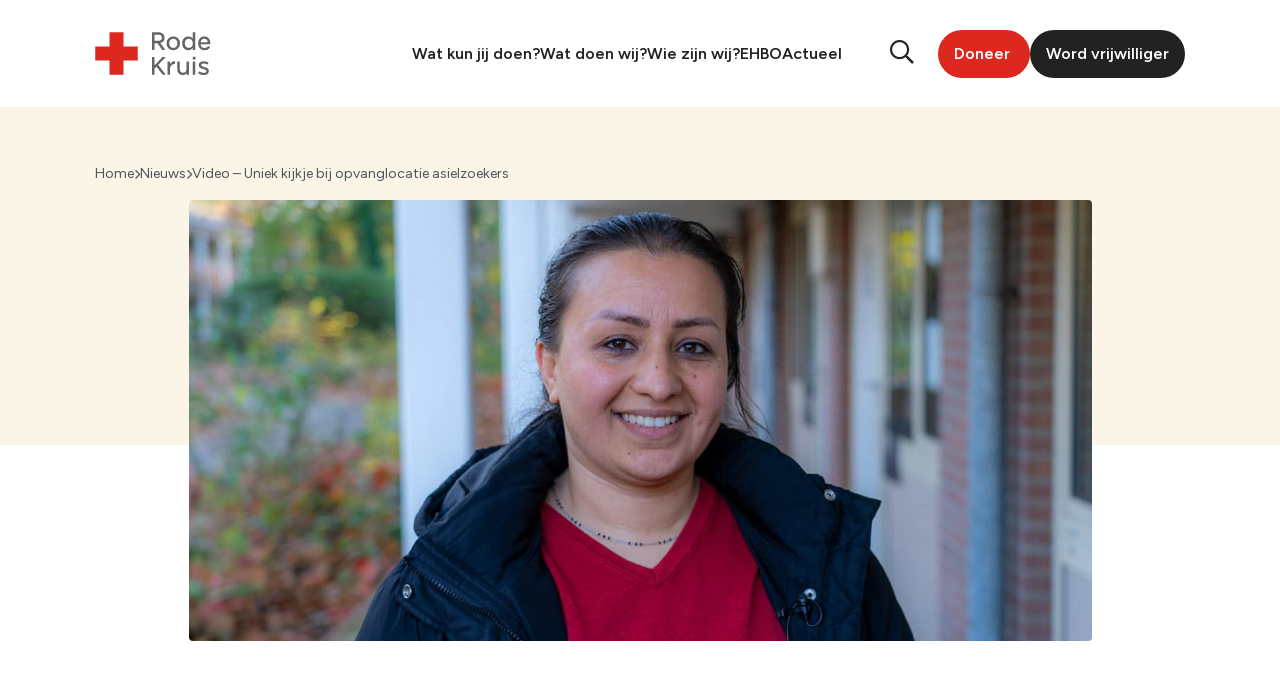

--- FILE ---
content_type: text/css
request_url: https://www.rodekruis.nl/wp-content/plugins/miniorange-saml-20-single-sign-on/includes/css/show-login.css?version=4.1.3&ver=25.3.2
body_size: 81
content:
body.login div#login {
	display: block;
}

body.login div#login form#loginform input#user_login {
	display: block;
}

body.login div#login form#loginform p.forgetmenot {
	display: block;
}

body.login div#login form#loginform p.submit input#wp-submit {
	display: block;
}

body.login div#login form#loginform p label {
	display: block;
}

body.login div#login p#nav {
	display: block;
}

body.login div#login form#loginform input#user_pass {
	display: block;
}

body.login div#login div#login_error {
	display: block;
}

body.login div#login div#login_error1 {
	border-left: 4px solid #dd3d36;
	margin-left: 0;
	padding: 12px;
	background: #fff;
	-webkit-box-shadow: 0 1px 1px 0 rgba(0, 0, 0, 0.1);
	box-shadow: 0 1px 1px 0 rgba(0, 0, 0, 0.1);
}

input.button-add {
	background: #00a0d2 url(../../includes/images/mo_white_logo.png) no-repeat 10px center !important;
	background-size: 16px !important;
}


--- FILE ---
content_type: text/css
request_url: https://www.rodekruis.nl/wp-content/plugins/miniorange-saml-20-single-sign-on/includes/css/hide-login.css?version=4.1.3&ver=25.3.2
body_size: 85
content:
body.login-action-login div#login {
	/* display:none; */
}

body.login-action-login div#login form#loginform input#user_login {
	/* display:none; */
}


body.login-action-login div#login form#loginform p.submit input#wp-submit {
	/* display: none; */
}

body.login-action-login div#login form#loginform p label[for=user_pass] {
	display: none;
}

body.login-action-login div#login form#loginform label[for=user_pass] {
	display: none;
}

#loginform>div.user-pass-wrap>div>button {
	display: none !important;
}

body.login-action-login div#login p#nav {
	display: none;
}

body.login-action-login div#login form#loginform input#user_pass {
	display: none;
}

body.login-action-login div#login div#login_error {
	/* display: none; */
}

body.login-action-login p.message {
	/* display: none; */
}

body.login-action-login div#login #loginform {
	box-shadow: inherit;
}

body.login-action-login div#login div#login_error1 {
	border-left: 4px solid #dd3d36;
	margin-left: 0;
	padding: 12px;
	background: #fff;
	-webkit-box-shadow: 0 1px 1px 0 rgba(0, 0, 0, 0.1);
	box-shadow: 0 1px 1px 0 rgba(0, 0, 0, 0.1);
}



--- FILE ---
content_type: application/javascript
request_url: https://www.rodekruis.nl/wp-content/themes/socialbrothers/dist/0117c3b86120667fe338.js
body_size: 70
content:
"use strict";(self.webpackChunksocialbrothers=self.webpackChunksocialbrothers||[]).push([[368],{368:(t,e,c)=>{c.r(e),c.d(e,{default:()=>n});const n=function(){document.querySelectorAll(".js-copy-link").forEach((function(t){t.addEventListener("click",(function(e){e.preventDefault();var c=t.getAttribute("data-link");c&&navigator.clipboard.writeText(c)}))}))}}}]);
//# sourceMappingURL=0117c3b86120667fe338.js.map